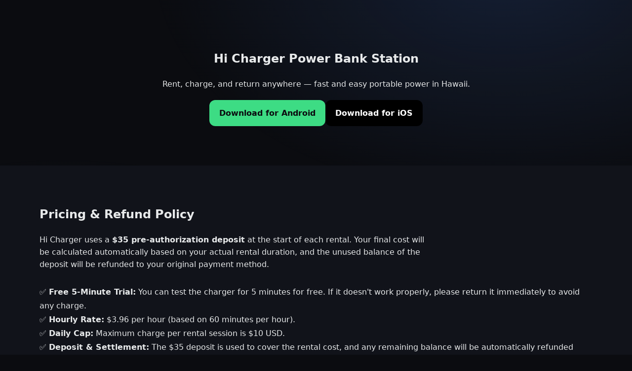

--- FILE ---
content_type: text/html
request_url: https://hichargerllc.com/?news_30/
body_size: 2019
content:
<!DOCTYPE html>
<html lang="en">
<head>
  <meta charset="utf-8" />
  <meta name="viewport" content="width=device-width, initial-scale=1" />
  <title>Hi Charger Power Bank Station</title>
  <meta name="description" content="Hi Charger Power Bank Station — Portable Power Bank Rental Service in Hawaii." />
  <link rel="icon" href="favicon.ico" />
  <style>
    :root {
      --bg:#0b0c10;
      --panel:#11131a;
      --muted:#9aa0a6;
      --text:#e7e9ea;
      --brand:#4f8cff;
      --brand-2:#7bd3ff;
      --ring:rgba(127,176,255,.45);
    }
    * { box-sizing:border-box; }
    html,body { height:100%; scroll-behavior:smooth; }
    body {
      margin:0;
      font:16px/1.6 system-ui,-apple-system,Segoe UI,Roboto,Arial,Helvetica,sans-serif;
      color:var(--text);
      background:radial-gradient(1200px 800px at 80% -10%,rgba(79,140,255,.15),transparent 60%),
                 radial-gradient(1200px 800px at 10% 110%,rgba(123,211,255,.08),transparent 60%),
                 var(--bg);
    }
    a { color:inherit; text-decoration:none; }
    img { max-width:100%; height:auto; display:block; }
    .container { width:min(1120px,92%); margin:0 auto; }
    .btn-store { display:inline-flex; align-items:center; justify-content:center; gap:8px; padding:14px 20px; border-radius:12px; font-weight:600; text-align:center; }
    .btn-android { background:#3ddc84; color:#0b0c10; }
    .btn-ios { background:#000; color:#fff; }
    .store-buttons { display:flex; gap:16px; flex-wrap:wrap; margin-top:20px; }
    h1,h2 { font-weight:700; }
  </style>
</head>
<body>
  <main id="top">
    <!-- Hero Section -->
    <section class="hero" style="padding:80px 0;text-align:center;">
      <div class="container">
        <h1>Hi Charger Power Bank Station</h1>
        <p>Rent, charge, and return anywhere — fast and easy portable power in Hawaii.</p>
        <div class="store-buttons" style="justify-content:center;">
          <a class="btn-store btn-android" href="https://play.google.com/store/apps/details?id=com.hicharger.charge" target="_blank" rel="noopener">Download for Android</a>
          <a class="btn-store btn-ios" href="https://apps.apple.com/us/app/hi-charger/id1589169108" target="_blank" rel="noopener">Download for iOS</a>
        </div>
      </div>
    </section>

    <!-- Pricing Section -->
    <section class="pricing" style="padding:60px 0;background:var(--panel);">
      <div class="container">
        <h2 style="margin-bottom:20px;">Pricing & Refund Policy</h2>
        <p style="max-width:780px;margin-bottom:30px;">
          Hi Charger uses a <strong>$35 pre-authorization deposit</strong> at the start of each rental. 
          Your final cost will be calculated automatically based on your actual rental duration, and 
          the unused balance of the deposit will be refunded to your original payment method.
        </p>
        <ul style="list-style:none;padding:0;line-height:1.8;font-size:16px;">
          <li>✅ <strong>Free 5-Minute Trial:</strong> You can test the charger for 5 minutes for free. If it doesn't work properly, please return it immediately to avoid any charge.</li>
          <li>✅ <strong>Hourly Rate:</strong> $3.96 per hour (based on 60 minutes per hour).</li>
          <li>✅ <strong>Daily Cap:</strong> Maximum charge per rental session is $10 USD.</li>
          <li>✅ <strong>Deposit & Settlement:</strong> The $35 deposit is used to cover the rental cost, and any remaining balance will be automatically refunded after return.</li>
          <li>✅ <strong>Refund Time:</strong> Refunds are typically processed within 3–10 business days depending on your bank or card issuer.</li>
          <li>✅ <strong>Overdue Returns:</strong> If not returned within the due period, overdue fees are automatically deducted. Unreturned devices after 3 days will be considered purchased, and the $35 deposit will be charged.</li>
        </ul>
        <p style="max-width:780px;margin-top:30px;font-size:15px;color:var(--muted);">
          If you believe there was an issue with your rental (e.g., a broken device or incorrect billing), 
          please contact us within 24 hours after your rental ends at 
          <a href="mailto:support@hichargerllc.com" style="color:var(--brand-2);text-decoration:underline;">support@hichargerllc.com</a>. 
          Our support team will review your case promptly.
        </p>
      </div>
    </section>
  </main>

  <!-- Footer -->
  <footer>
    <div class="container" style="padding:28px 0;border-top:1px solid rgba(255,255,255,.12);color:#9aa0a6;font-size:14px;display:flex;flex-wrap:wrap;gap:10px;justify-content:space-between;align-items:center;">
      <span>© <span id="year"></span> Hi Charger Power Bank Station</span>
      <a href="mailto:support@hichargerllc.com" style="color:inherit;text-decoration:underline">support@hichargerllc.com</a>
    </div>
  </footer>

  <script>
    document.getElementById('year').textContent = new Date().getFullYear();
  </script>
</body>
</html>

